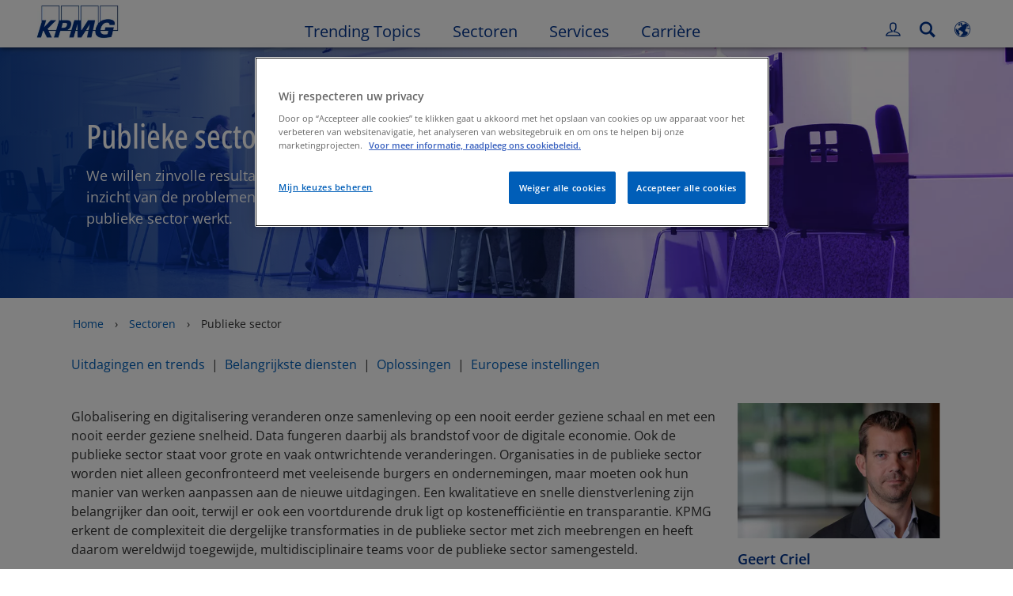

--- FILE ---
content_type: image/svg+xml
request_url: https://assets.kpmg.com/is/content/kpmg/SPT-icons-CompetencesSolutionSector-237x158px-02-eng-05?scl=1
body_size: 247
content:
<svg xmlns="http://www.w3.org/2000/svg" viewBox="0 0 237 158"><defs><style>.cls-1{fill:#004690;}.cls-2{fill:none;}</style></defs><g id="Layer_2" data-name="Layer 2"><g id="Layer_1-2" data-name="Layer 1"><path class="cls-1" d="M157.82,57.56a.25.25,0,0,0,0-.07s0,0,0,0a45.31,45.31,0,1,0-68.71,55.08l0,0a44.13,44.13,0,0,0,68.71-55Zm-81,3.12a43,43,0,1,1,23.92,55.9A43.08,43.08,0,0,1,76.85,60.68Z"/><path class="cls-1" d="M129.58,97.71H99.29V55.64H117.8V67.42h11.78V77.51L132.11,75V64.89L120.33,53.11H96.77v47.12h35.34V90.14l-2.53,2.52Zm-1-32.82h-8.21V56.68Z"/><rect class="cls-1" x="104.34" y="69.94" width="7.57" height="4.21"/><rect class="cls-1" x="104.34" y="79.2" width="19.35" height="4.21"/><rect class="cls-1" x="104.34" y="88.45" width="14.3" height="4.21"/><path class="cls-1" d="M143.05,74.15l-2.53-2.53a2.37,2.37,0,0,0-3.36,0L120.33,88.45v5.89h5.89l16.83-16.83a2.37,2.37,0,0,0,0-3.36M124.53,92.66,122,90.14l13.46-13.47L138,79.2Zm15.15-15.15L137.16,75l1.68-1.68,2.52,2.52Z"/><rect class="cls-2" width="237" height="158"/></g></g></svg>

--- FILE ---
content_type: image/svg+xml
request_url: https://assets.kpmg.com/is/content/kpmg/SPT-icons-CompetencesSolutionSector-237x158px-02-eng-18?scl=1
body_size: 370
content:
<svg xmlns="http://www.w3.org/2000/svg" viewBox="0 0 237 158"><defs><style>.cls-1{fill:#004690;}.cls-2{fill:none;}</style></defs><g id="Layer_2" data-name="Layer 2"><g id="Layer_1-2" data-name="Layer 1"><path class="cls-1" d="M157.82,57.56a.25.25,0,0,0,0-.07s0,0,0,0a45.31,45.31,0,1,0-68.71,55.08l0,0a44.13,44.13,0,0,0,68.71-55Zm-81,3.12a43,43,0,1,1,23.92,55.9A43.08,43.08,0,0,1,76.85,60.68Z"/><rect class="cls-2" width="237" height="158"/><path class="cls-1" d="M96.16,88.67l-5.64,5.64v2.83h52.65V94.31l-5.64-5.64Zm-3,5.64,3.76-3.76h39.81l3.76,3.76Z"/><path class="cls-1" d="M145.06,77.61,137.84,71l-.31.31V67.51a9.79,9.79,0,0,0,0-6.75v-.29h-.11a10,10,0,0,0-2.2-3.36,10,10,0,0,0-14.08,0,10.17,10.17,0,0,0-2.21,3.36H96.16V86.79h41.37V76.57L141.64,81A2.39,2.39,0,0,0,145,81l0,0A2.39,2.39,0,0,0,145.06,77.61ZM122.42,58.4a8.13,8.13,0,0,1,13,2.07h0a7.3,7.3,0,0,1,.38.85v0c.09.26.17.53.24.8,0,.06,0,.12,0,.19s.09.45.12.68,0,.16,0,.24c0,.3.05.6.05.9a8.14,8.14,0,0,1-.1,1.22c0,.06,0,.12,0,.18a8.79,8.79,0,0,1-.29,1.15l0,.09a8.26,8.26,0,0,1-1.16,2.2h0a8.44,8.44,0,0,1-.78.92,8.12,8.12,0,0,1-13.8-6.85,4.67,4.67,0,0,1,.08-.52v0a8.45,8.45,0,0,1,.72-2.05h0A8.06,8.06,0,0,1,122.42,58.4ZM99,84V63.29h19.29a8.11,8.11,0,0,0,0,.86,10,10,0,0,0,15.43,8.32l.63.63.43-.43V84Z"/></g></g></svg>

--- FILE ---
content_type: application/javascript
request_url: https://kpmg.com/etc/clientlibs/kpmgpublic/contactpromo/js/contactpromo-15e036.js
body_size: 311
content:
define(["plus"],function(c){return function(o){var n=!1;return c(".module-contactpromo .contact-modal, elem").on("keydown",function(o){13===o.which&&c(this).trigger("click")}),c(".module-contactpromo .contact-modal, elem").on("focus",function(o){c(this).addClass("focusOutline")}),c(".module-contactpromo a").on("focus",function(){c(this).addClass("focusOutline")}).on("blur",function(){c(this).removeClass("focusOutline")}),c(".people-connect",o).on("click",function(o){n=!0}),c(".module-tmpl-insights-flex").find(".module-contactpromo").length||c(".module-tmpl-industries-flex").find(".module-contactpromo").length||c(".module-tmpl-campaigns-flex").find(".module-contactpromo").length||c(".module-tmpl-services-flex").find(".module-contactpromo").length?c(".container .module-contactpromo").each(function(o,t){c(this).parent().addClass("flex-cell-hover"),c(this).closest(".flex-cell-hover").attr("title",c(this).find(".contactpromo-item a").attr("title"))}):window.kpmgPersonalize&&window.kpmgPersonalize.misc&&!window.kpmgPersonalize.misc.isAuthor&&c(".container .module-contactpromo").each(function(){c(this).parent().addClass("promotional-cell-hover"),c(this).parent().attr("title",c(this).find(".contactpromo-item a").attr("title"))}),c(o).closest(".promotional-cell-hover, .flex-cell-hover").on("click",function(e){setTimeout(function(){var o,t=e;n?n=!1:(o=c(".module-contactpromo .contactpromo-item").find("a").attr("href"),t.stopImmediatePropagation(),c(t.target).is("div")&&o&&(window.location.href=o))},0)}),c(".module-contactpromo .contact-modal, elem").on("blur",function(o){c(this).removeClass("focusOutline")}),c(document).trigger("template.loaded"),c(o)}});

--- FILE ---
content_type: image/svg+xml
request_url: https://assets.kpmg.com/is/content/kpmg/SPT-icons-CompetencesSolutionSector-237x158px-02-eng-06?scl=1
body_size: 170
content:
<svg xmlns="http://www.w3.org/2000/svg" viewBox="0 0 237 158"><defs><style>.cls-1{fill:#004690;}.cls-2{fill:none;}</style></defs><g id="Layer_2" data-name="Layer 2"><g id="Layer_1-2" data-name="Layer 1"><path class="cls-1" d="M157.82,57.56a.25.25,0,0,0,0-.07s0,0,0,0a45.31,45.31,0,1,0-68.71,55.08l0,0a44.13,44.13,0,0,0,68.71-55Zm-81,3.12a43,43,0,1,1,23.92,55.9A43.08,43.08,0,0,1,76.85,60.68Z"/><rect class="cls-1" x="94.94" y="98.02" width="37.95" height="4.52"/><rect class="cls-1" x="116.19" y="84.62" width="15.33" height="5.11" transform="translate(-25.37 113.11) rotate(-45)"/><rect class="cls-1" x="96.31" y="64.74" width="15.33" height="5.11" transform="translate(-17.13 93.23) rotate(-45)"/><rect class="cls-1" x="114.96" y="60.86" width="26.83" height="3.83" transform="translate(-6.79 109.16) rotate(-45)"/><rect class="cls-1" x="107.53" y="67.02" width="12.78" height="20.44" transform="translate(-21.25 103.17) rotate(-45)"/><rect class="cls-2" width="237" height="158"/></g></g></svg>

--- FILE ---
content_type: image/svg+xml
request_url: https://assets.kpmg.com/is/content/kpmg/SPT-icons-CompetencesSolutionSector-237x158px-02-eng-16?scl=1
body_size: 232
content:
<svg xmlns="http://www.w3.org/2000/svg" viewBox="0 0 237 158"><defs><style>.cls-1{fill:#004690;}.cls-2{fill:none;}</style></defs><g id="Layer_2" data-name="Layer 2"><g id="Layer_1-2" data-name="Layer 1"><path class="cls-1" d="M157.82,57.56a.25.25,0,0,0,0-.07s0,0,0,0a45.31,45.31,0,1,0-68.71,55.08l0,0a44.13,44.13,0,0,0,68.71-55Zm-81,3.12a43,43,0,1,1,23.92,55.9A43.08,43.08,0,0,1,76.85,60.68Z"/><path class="cls-1" d="M138.11,69.12H125.47V59.85a2.52,2.52,0,0,0-2.53-2.52H96a2.52,2.52,0,0,0-2.52,2.52v17.7A2.52,2.52,0,0,0,96,80.08h4.22v6.74l6.74-6.74h1.68v9.27a2.53,2.53,0,0,0,2.53,2.52h16l6.74,6.75V91.87h4.22a2.53,2.53,0,0,0,2.53-2.52V71.65a2.53,2.53,0,0,0-2.53-2.53m-32,8.43-3.37,3.37V77.55H96V59.85h27v9.27h-11.8a2.53,2.53,0,0,0-2.53,2.53v5.9Zm5-5.9h11.8v5.9h-11.8Zm20.23,17.7v3.37L128,89.35H111.14V80.08h11.8a2.53,2.53,0,0,0,2.53-2.53v-5.9h12.64v17.7Z"/><rect class="cls-2" width="237" height="158"/></g></g></svg>